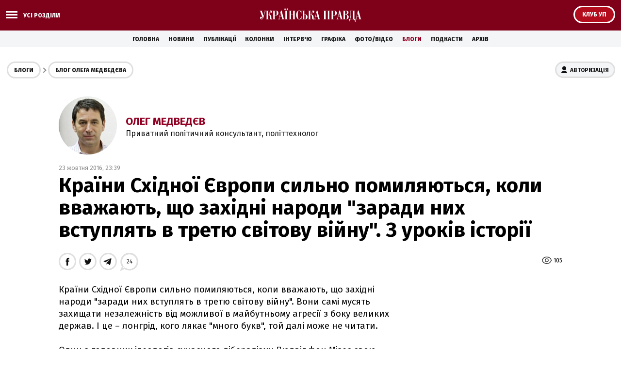

--- FILE ---
content_type: text/html; charset=windows-1251
request_url: https://blogs.pravda.com.ua/authors/medvedev/580d11d74138c/
body_size: 72282
content:
<!DOCTYPE html>
<html>
<head>
    <script async src="https://cdn.onthe.io/io.js/zesA66Lb8skM"></script>
    <script>
    window._io_config = window._io_config || {};
    window._io_config["0.2.0"] = window._io_config["0.2.0"] || [];
    window._io_config["0.2.0"].push({
        page_url: "https://blogs.pravda.com.ua/authors/medvedev/580d11d74138c/",
        page_url_canonical: "https://blogs.pravda.com.ua/authors/medvedev/580d11d74138c/",
        page_title: "Країни Східної Європи сильно помиляються, коли вважають, що західні народи &quot;заради них вступлять в третю світову війну&quot;. З уроків історії",
        page_type: "article",
        page_language: "ua",

        article_authors: ["Олег Медведєв"],
        article_categories: ["БЛОГИ"],
        article_subcategories: ["БЛОГИ"],
        article_type: "article",
        article_word_count: "737",
        article_publication_date: "Sun, 23 Oct 2016 23:39:03 +0300"

    });
    </script>

    <title>Країни Східної Європи сильно помиляються, коли вважають, що західні народи ''заради них вступлять в третю світову війну''. З уроків історії | Блоги - Українська правда</title>


    <meta name="robots" content="index,follow">


    <meta name="description" content="">
    <meta name="keywords" content="">
    <meta name="document-state" content="state">
    <meta name="revisit-after" content="1 days">
    <meta http-equiv="content-type" content="text/html; charset=windows-1251">

    <meta name="viewport" content="width=device-width,initial-scale=1,user-scalable=yes">
    <link href="https://fonts.googleapis.com/css?family=Fira+Sans:400,400i,700,700i,800,800i&amp;subset=cyrillic" rel="stylesheet">


    <meta property="og:title" content="Країни Східної Європи сильно помиляються, коли вважають, що західні народи “заради них вступлять в третю світову війну”. З уроків історії"/>
    <meta property="og:type" content="article"/> 
    <meta property="og:url" content="https://blogs.pravda.com.ua/authors/medvedev/580d11d74138c/"/>
    <meta property="og:image" content="https://blogimg.pravda.com/images/doc/3/c/3c00c45-medvedev-200.jpg"/>
    <meta property="og:site_name" content="Українська правда - Блоги"/>
    <meta property="fb:admins" content="100000219886856"/>
    <meta property="fb:app_id" content="177855928894402"/>
    <meta property="og:description"  content="Країни Східної Європи сильно помиляються, коли вважають, що західні народи “заради них вступлять в трет"/>

    <meta name="twitter:card" content="summary_large_image">
    <meta name="twitter:site" content="@ukrpravda_blogs">
    <meta name="twitter:title" content="Країни Східної Європи сильно помиляються, коли вважають, що західні народи “заради них вступлять в третю світову війну”. З уроків історії">
    <meta name="twitter:description" content="Країни Східної Європи сильно помиляються, коли вважають, що західні народи “заради них вступлять в трет">
    <meta name="twitter:image:src" content="https://blogimg.pravda.com/images/doc/3/c/3c00c45-medvedev-200.jpg">


<script src="/misc/v2/check.js"></script>
<link rel="stylesheet" href="/misc/v2/index.css?1">
<script src="/misc/v2/jquery-1.9.1.min.js"></script>
<script src="/misc/v2/common.js?3"></script>
<script src="/misc/v2/login.js"></script>
    <link rel="SHORTCUT ICON" href="/favicon.ico">
<!-- Google tag (gtag.js) -->
<script async src="https://www.googletagmanager.com/gtag/js?id=G-EPPGCFNPSJ"></script>
<script>
  window.dataLayer = window.dataLayer || [];
  function gtag ( ) { dataLayer.push(arguments ) ; }
  gtag ('js', new Date ( ) ) ;

  gtag ( 'config', 'G-EPPGCFNPSJ' );
</script>

<script src="/misc/jquery.sticky.js"></script>

<script type="text/javascript">
  if(top != self) top.location.replace(location);
</script>


<style type="text/css">
<!--

 .post_text p {word-break: break-word;}

.comm2 {overflow: hidden; word-break: break-all;}
.post_text iframe:not([id^="_iframe_"]) {width: 100%!important;}
.post_text div img {max-width: 600px; margin: 10px auto; width: 100%; height: auto; display: block;}

@media screen and (max-width: 480px) {
.container_sub_blogs_list_wrapper .article_blog_main .article_header { font-size: 1.4em; padding-bottom: 8px;}
}

.section_header_blogs {padding: 25px 0 0 0;}

.e-entry-title{font-size: 14px;}
.info3 {clear: both;}
.socialb1 {float: right; text-align: left;}
.socialb2 {padding: 10px 0 15px 0;}
/*.postsummary .bpost {font-size: 14px; overflow: visible; display: table; _height: 0; zoom: 1;}
.but12 {font-weight: normal;}
.but14 {font-weight: normal;}
.but16 {font-weight: normal;}
.but11 b {font-weight: normal;}*/

ul.list li {vertical-align: top;}

ul.img {margin: 15px 0 0 10px; vertical-align: top;}

.table1 p {margin: 0px; padding: 0;}
.table1 {border: 1px solid #AAA; border-collapse: collapse; margin: 10px 0;}
.table1 td {border: 1px solid #AAA; border-collapse: collapse; padding: 4px 7px 4px 5px; font-size: 12px;}
.header1 {background-color: #EEE; font-weight: bold;}

.banner2 {margin: 0; padding: 15px 0 0 10px;}
.dopinfo1 {font-size: 11px; color: #666; padding: 4px 10px 0 3px;}
.border3 {border-top: #D7D7D7 1px solid; border-bottom: #D7D7D7 1px solid; height: 1px; margin: 10px 10px 10px 0; font-size: 0px;}

.alert-grey {padding: 4px 10px 4px 10px; color: #999999; margin: 8px 0 8px 0; border: 1px dotted #900022; font-weight: bold;}

.comm2 {word-break: break-word !important;}
-->
</style>

<script async src="https://securepubads.g.doubleclick.net/tag/js/gpt.js"></script>

<script async src="https://pagead2.googlesyndication.com/pagead/js/adsbygoogle.js?client=ca-pub-4177955927398446"
     crossorigin="anonymous"></script>

<!--script src="https://www.pravda.com.ua/misc/jquery.sticky.js"></script-->

<script>
$(document).ready(function() {$('.star_block').before($('<div style="margin-top: 20px; color: #900022; font-weight: bold;">Увага. Опублікований матеріал з\'явиться на сайті протягом п\'яти хвилин</div>'));});
</script>

<!--script async src="https://pagead2.googlesyndication.com/pagead/js/adsbygoogle.js"></script> 
<script> 
  document.addEventListener("DOMContentLoaded", function ()  {  
    let adsenseLoaded = false; 
     
    function loadAdSense()  {  
      if (!adsenseLoaded)  {  
        adsenseLoaded = true; 
        let script = document.createElement("script"); 
        script.src = "https://pagead2.googlesyndication.com/pagead/js/adsbygoogle.js"; 
        script.async = true; 
        script.setAttribute("data-ad-client", "ca-pub-4177955927398446"); 
        script.crossOrigin = "anonymous"; 
        document.body.appendChild(script); 
       }  
     }  

    let observer = new IntersectionObserver((entries, obs) =>  {  
      entries.forEach(entry =>  {  
        if (entry.isIntersecting)  {  
          let adDiv = entry.target; 
          adDiv.classList.remove("lazy-ads"); 
          (adsbygoogle = window.adsbygoogle || []).push( {  } ); 
          obs.unobserve(adDiv); 
          loadAdSense(); 
         }  
       } ); 
     } ); 

    document.querySelectorAll(".lazy-ads").forEach(ad => observer.observe(ad)); 
   } ); 
</script-->
</head>

<body>

<div class="unit_header_banner">

</div>

<header class="header_wrapper">
    <div class="header header_small">
        <div class="menu_wrapper">
            <div class="layout_main">
                <div class="top_all_sections">
                    <a class="top_menu_link modal_menu_open menu-link menu-btn-1 h--left" onclick="return false;"><span class="icon-menu"><span></span></span><span class="options_text">Усі розділи</span></a>
                </div>
                <div class="top_options">
                    <a href="https://club.pravda.com.ua/" class="top_options_club"><span class="options_text">Клуб УП</span></a>
                </div>
                <div class="main_logo">
                    <a class="main_logo_link" href="//www.pravda.com.ua"><img src="/images/v2/up_logo_ukr.svg" alt=""/>
                    </a>
                </div>
            </div>
 
            <div class="modal_menu modal_local">
                <div class="layout_main">
                    <div class="wide_nav">
                        <div class="side_menu__wrapper">
                            <div class="side_menu">
                                <nav class="block_menu">
                                    <div class="menu_title"><span>Блоги</span></div>
                                    <ul class="top_menu">

                                        <li class="top_menu__item">
                                            <a href="/id_733143/" class="top_menu__link">Політика</a>
                                        </li>

                                        <li class="top_menu__item">
                                            <a href="/id_733159/" class="top_menu__link">Економіка</a>
                                        </li>

                                        <li class="top_menu__item">
                                            <a href="/id_733173/" class="top_menu__link">Суспільство</a>
                                        </li>

                                        <li class="top_menu__item">
                                            <a href="/id_733160/" class="top_menu__link">Культура</a>
                                        </li>

                                        <li class="top_menu__item">
                                            <a href="/id_733164/" class="top_menu__link">Спорт</a>
                                        </li>

                                        <li class="top_menu__item">
                                            <a href="/id_733165/" class="top_menu__link">Шоу-бізнес</a>
                                        </li>

                                        <li class="top_menu__item">
                                            <a href="/themes/" class="top_menu__link">Теми</a>
                                        </li>
                                        <li class="top_menu__item">
                                            <a href="/authors/" class="top_menu__link">Автори</a>
                                        </li>
                                        <li class="top_menu__item">
                                            <a href="/archives/" class="top_menu__link">Архів блогів</a>
                                        </li>
                                    </ul>
                                </nav>
                                <nav class="block_menu">
                                    <div class="menu_title"><span>Українська правда</span></div>
                                    <ul class="top_menu">
<li class="top_menu__item"><a class="top_menu__link" href="//www.pravda.com.ua/news/">Новини</a></li>
<li class="top_menu__item"><a class="top_menu__link" href="//www.pravda.com.ua/articles/">Публікації</a></li>
<li class="top_menu__item"><a class="top_menu__link" href="//www.pravda.com.ua/columns/">Колонки</a></li>
<li class="top_menu__item"><a class="top_menu__link" href="//www.pravda.com.ua/interview/">Інтерв'ю</a></li>
<li class="top_menu__item"><a class="top_menu__link" href="//www.pravda.com.ua/graphs/">Графіка</a></li>
<li class="top_menu__item"><a class="top_menu__link" href="//www.pravda.com.ua/photo-video/">Фото/Відео</a></li>
<li class="top_menu__item"><a class="top_menu__link" href="/" class="project_menu_link_active">Блоги</a></li>
<li class="top_menu__item"><a class="top_menu__link" href="//www.pravda.com.ua/podcasts/">Подкасти</a></li>
<li class="top_menu__item"><a class="top_menu__link" href="//www.pravda.com.ua/archives/">Архів</a></li>
                                    </ul>
                                </nav>
                                <nav class="block_menu">
                                    <div class="menu_title"><span>Проекти "Української правди"</span></div>
                                    <ul class="top_menu_sp">
<li class="top_menu_sp__item">
    <a href="//www.pravda.com.ua" class="top_menu_sp__link">Українська правда</a>
</li>
<li class="top_menu_sp__item">
    <a href="//www.epravda.com.ua" class="top_menu_sp__link">Економічна правда</a>
</li>
<li class="top_menu_sp__item">
    <a href="//www.eurointegration.com.ua" class="top_menu_sp__link">Європейська правда</a>
</li>
<li class="top_menu_sp__item">
    <a href="//champion.com.ua" class="top_menu_sp__link">Чемпіон</a>
</li>
<li class="top_menu_sp__item">
    <a href="//life.pravda.com.ua" class="top_menu_sp__link">Життя</a>
</li>
<li class="top_menu_sp__item">
    <a href="//www.istpravda.com.ua" class="top_menu_sp__link">Історична правда</a>
</li>
<li class="top_menu_sp__item">
    <a href="//tabloid.pravda.com.ua" class="top_menu_sp__link">ТаблоID</a>
</li>
<li class="top_menu_sp__item">
    <a href="//forum.pravda.com.ua" class="top_menu_sp__link">Форум</a>
</li>
<li class="top_menu_sp__item">
    <a href="//blogs.pravda.com.ua" class="top_menu_sp__link">Блоги</a>
</li>
<li class="top_menu_sp__item">
    <a href="//mezha.media/" class="top_menu_sp__link">Mezha</a>
</li>

                                    </ul>
                                </nav>
                            </div>
                        </div>
                    </div>
                </div>
            </div>

        </div>
    </div>
</header>
<nav class="container_main_nav">
    <ul class="main_menu">
<li class="main_menu__item"><a href="//www.pravda.com.ua">Головна</a></li>
<li class="main_menu__item"><a href="//www.pravda.com.ua/news/">Новини</a></li>
<li class="main_menu__item"><a href="//www.pravda.com.ua/articles/">Публікації</a></li>
<li class="main_menu__item"><a href="//www.pravda.com.ua/columns/">Колонки</a></li>
<li class="main_menu__item"><a href="//www.pravda.com.ua/interview/">Інтерв'ю</a></li>
<li class="main_menu__item"><a href="//www.pravda.com.ua/graphs/">Графіка</a></li>
<li class="main_menu__item"><a href="//www.pravda.com.ua/photo-video/">Фото/Відео</a></li>
<li class="main_menu__item"><a href="/" class="project_menu_link_active">Блоги</a></li>
<li class="main_menu__item"><a href="//www.pravda.com.ua/podcasts/">Подкасти</a></li>
<li class="main_menu__item"><a href="//www.pravda.com.ua/archives/">Архів</a></li>
    </ul>
</nav>

<div class="unit_top_banner">

</div>

<div class="main_content">
    <div class="container_blogs_list layout_main" >
        <div class="container_sub_nav">
            <nav class="container_blogs_nav">
                <div id="uploginmenu"></div>
                <ul class="crumbs_menu">
                    <li class="crumbs_menu__item"><a href="/">Блоги</a></li>
                    <li class="crumbs_menu__item"><a href="/authors/medvedev/">Блог Олега Медведєва</a></li>
                </ul>
            </nav>
        </div>
        <article class="post">
            <header class="post_header">
                <div class="post_content_blog">
                    <div class="post_content_author">
                        <div class="post_content_author_media"><img src="https://blogimg.pravda.com/images/doc/c/9/c97380f-medvedev-112.jpg" width="160" height="160" alt=""></div>
                        <div class="post_content_author_name"><a href="/authors/medvedev/">Олег Медведєв</a>
                            <span>Приватний політичний консультант, політтехнолог</span>
                        </div>
                    </div>
                    <div class="post_time">23 жовтня 2016, 23:39</div>
                    <h1 class="post_title">Країни Східної Європи сильно помиляються, коли вважають, що західні народи "заради них вступлять в третю світову війну". З уроків історії</h1>
                </div>
            </header>
            <div class="block_post">
                <aside class="post_service">
<script type="text/javascript">
var share_url = 'https://blogs.pravda.com.ua/authors/medvedev/580d11d74138c/';
var share_title = 'Країни Східної Європи сильно помиляються, коли вважають, що західні народи "заради них вступлять в третю світову війну". З уроків історії';
  
function fb_share() {
  FB.ui({
    method: 'share',
    href: share_url,
  }, function(response){});
}

function tw_share() {
    var loc = share_url;
    var title  = encodeURIComponent(share_title);
    window.open('http://twitter.com/share?url=' + loc + '&text=' + encodeURIComponent(share_title) + '&via=ukrpravda_blogs&', 'twitterwindow', 'height=450, width=550, top='+($(window).height()/2 - 225) +', left='+$(window).width()/2 +', toolbar=0, location=0, menubar=0, directories=0, scrollbars=0');
}
</script>

<div class="post_statistic">
    <div class="post_views">105</div>
</div>
<div class="post_social post_social_top">
    <a href="" onclick="fb_share(); return false;" class="post_social_item"><img src="/images/v2/ico_fb.svg" alt=""></a>
    <a href="" onclick="tw_share(); return false;" class="post_social_item"><img src="/images/v2/ico_twitter.svg" alt=""></a>
    <a href="https://t.me/share/url?url=https%3A%2F%2Fblogs.pravda.com.ua%2Fauthors%2Fmedvedev%2F580d11d74138c%2F&text=%CA%F0%E0%BF%ED%E8%20%D1%F5%B3%E4%ED%EE%BF%20%AA%E2%F0%EE%EF%E8%20%F1%E8%EB%FC%ED%EE%20%EF%EE%EC%E8%EB%FF%FE%F2%FC%F1%FF%2C%20%EA%EE%EB%E8%20%E2%E2%E0%E6%E0%FE%F2%FC%2C%20%F9%EE%20%E7%E0%F5%B3%E4%ED%B3%20%ED%E0%F0%EE%E4%E8%20%22%E7%E0%F0%E0%E4%E8%20%ED%E8%F5%20%E2%F1%F2%F3%EF%EB%FF%F2%FC%20%E2%20%F2%F0%E5%F2%FE%20%F1%E2%B3%F2%EE%E2%F3%20%E2%B3%E9%ED%F3%22.%20%C7%20%F3%F0%EE%EA%B3%E2%20%B3%F1%F2%EE%F0%B3%BF" class="post_social_item"><img src="/images/v2/ico_telegram.svg" alt=""></a>

    <a href="#comments" class="post_social_item post_social_item_comments"><span>24</span></a>

</div>
                </aside>
                <div class="post_content">
                    <div class="post_content_wrapper">
                        <div class="post_text">
                            <p data-io-article-url="https://blogs.pravda.com.ua/authors/medvedev/580d11d74138c/">Країни Східної Європи сильно помиляються, коли вважають, що західні народи "заради них вступлять в третю світову війну". Вони самі мусять захищати незалежність від можливої в майбутньому агресії з боку великих держав. І це – лонгрід, кого лякає "много букв", той далі може не читати.<br /><br />Один з головних ідеологів сучасного лібералізму Людвіг фон Мізес свою роботу "Всемогутній уряд. Тотальна держава та тотальна війна" написав в останні роки Другої світової. Він не міг передбачити Будапештського меморандуму, але, розмірковуючи про майбутнє регіону, тверезо дивився на здатність малих країн боронитися від великих. Тому пропонував їм щось на кшталт Східного Демократичного Союзу – чи то федерації, чи конфедерації, чи то сталого військово-політичного союзу, чи Балтійсько-Чорноморської дуги.<br /><br />Прискіпливо досліджуючи причини перемоги нацизму в Німеччині, він доходить висновку, що вона була підготовлена попереднім століттям німецької історії, відмовою від принципів політичного та економічного лібералізму. Що важливо як паралель із сучасністю, фон Мізес нещадно критикував думку, ніби в усьому винен особисто Гітлер, і наголошував на любові та підтримці, яку своєму фюреру виказував німецький народ.<br /><br /><i>"Внутрішня боротьба в Німеччині була лише спором між людьми, які одностайно підтримували кінцеві цілі зовнішньої політики Німеччини". </i>Німці любили і боготворили Гітлера так само як росіяни Путіна. І українці, якщо серйозно думають про безпеку, не повинні тішити себе ілюзіями, що Путін хай і поганий, але от росіяни – добрий народ, приязно налаштований до українців. Більшої дурні і не придумаєш: ненависть Путіна до України знаходить більше ніж розуміння з боку переважної більшості росіян. Вони йому аплодують, і ВВП в цьому питанні – плоть від плоті свого народу. Чи як колись в якомусь монолозі зовсім на іншу тему жартував Хазанов, "не просто плоть от плоти, а можно даже сказать, что его крайняя плоть".<br /><br />Людвіг розвінчує і міф про те, ніби причиною Другої світової стали драконівські для Веймарської Німеччини умови Версальського договору. Показуючи долю репарацій у ВВП, він переконливо доводить, що умови миру насправді не були обтяжливими для країни, що програла, а до нової війни призвів не мирний договір, а той факт, що країни-переможниці крізь пальці дивилися на порушення Берліном його умов. Хіба тут не напрошується паралель з пострадянською Росією? Вона мусила викинути білий прапор у холодній війні із Заходом, а той, маючи реальну змогу її добити і розчленувати на десятки держав, ледве-ледве змусив себе змиритися з розпадом СРСР на 15 республік, який відбувся всупереч Заходу – згадайте лише "котлету по-київськи" від Буша-старшого, який переконував українців не відділятися від СРСР.<br /><br />Дослідження глибинних причин приходу нацистів до влади, пише фон Мізес, повинно показати не лише роль подій в самій Німеччині, але й розібратися, чому цю тріумфальну ходу не зупинили інші країни. Г<i>оловним мало би бути не питання, "що не так з нацистами?", а "що було не так з нашою політикою протидії нацистській загрозі?" Подібно тому, як лікарі, маючи справу з проблемою туберкульозу, не цікавляться, "що не так з паличкою Коха", а розмірковують над тим, "що не так з нашими методами боротьби з розповсюдженням інфекції?"</i>. Тоді фон Мізес радив замислитися над тим питанням "британцям, австрійцям та полякам". Кому із лідерів варто перечитати класика тепер, доволі ясно й зрозуміло.<br /><br />"<i>Ніхто не може звинуватити нацистів в тому, що вони таємно готувалися до реалізації своїх планів. Хто має вуха, аби чути, та очі, аби бачити, не міг не знати про їхні наміри".</i><br /><br />PS <i>"Фатальною помилкою, яка зірвала всі плани збереження миру, було саме нерозуміння людьми того, що лише у світі чистого, досконалого та нескутого капіталізму відсутні стимули для агресії... Європейські уряди... прагнуть стриножити ринок, запровадити контроль над економікою та придушити капіталізм... Вони перетворили оподаткування в інструмент конфіскації та експропріації і проголосили нестримні державні витрати найкращим способом збільшення багатства та зростання добробуту".</i><br /><br />PS 2. І як напрочуд точно, в 1943-44 роках, автор передбачив ті зміни, які відбулися з менталітетом німців. <i>"Колись німці візьмуться за розум. Вони згадають, що зробили свій внесок в світову цивілізацію, і зможуть повернутися до ідеалів Гете та Шиллера. Але цей процес відродження має йти зсередини. Його неможливо нав'язати за допомогою переможних армій. Німці повинні завчити раз і назавжди, що їхній агресивний націоналізм самовбивчий, що він вже призвів їх до численних бід. Їм прийдеться добровільно зректися своїх теперішніх принципів і повернутися до всіх тих ідей, які вони сьогодні відкидають як християнські, західні та єврейські. З народних глибин повинні постати люди, які звернуться до них словами, колись сказаними св. Ремігієм при хрещенні короля Хлодвіга: "Спали все, чому ти поклонявся, поклонися всьому, що ти палив"</i>. Німці за розум взялися, коли й хто підніметься із російських глибин і скаже своїм співвітчизникам те, що в 1993 році, дізнавшись про перше місце ЛДПР на виборах, вигукнув публіцист Карякін: "Россия, ты одурела!"</p>
<p class="hl3"><span style="color: #808080;">Блог автора &ndash; матеріал, який відображає винятково точку зору автора. Текст блогу не претендує на об'єктивність та всебічність висвітлення теми, яка у ньому піднімається. Редакція "Української правди" не відповідає за достовірність та тлумачення наведеної інформації і виконує винятково роль носія. Точка зору редакції УП може не збігатися з точкою зору автора блогу.</span></p>
                        </div>
                        <ul class="post_menu">

                            <li class="post_menu__item"><a href="/id_733143/"><span>Розділ:</span> Політика</a></li>


                        </ul>

                        <div class="unit_article_banner">
<!--div class="advtext">Реклама:</div>
<ins class="adsbygoogle lazy-ads"
     style="display:block; text-align:center;"
     data-ad-client="ca-pub-4177955927398446"
     data-ad-slot="6492767503"
     data-ad-format="auto"
     data-full-width-responsive="true"></ins-->

                        </div>


                        <aside class="post_comments">
                            <a name="comments"></a>
                            <div class="post_comments_title">Коментарі — 24</div>

                            <div id="comentloginmenu"></div>



<div class="checklogin">
<form id="commentfield" class="field11" name="commentfield" action="/engine-comments/" method="post">
<input type=hidden name=parent_id value="937408">
<textarea class="form" name="comment_msg[bodytext]" oncut="setTimeout('onTypeChar()', 10);" onpaste="setTimeout('onTypeChar()', 10);" onkeyup="onTypeChar()" onclick="changeClass2(); return false;">Написати коментар...</textarea>
<div id="block" style="display: none;">
<div class="fl1"><span class="stext" id="lastchar"></span></div>
<a href="#" onclick="testData(); return false;" class="but15"><b>Додати коментар</b></a><a href="#" class="but17" onclick="changeClass1(); return false;"><b>Скасувати</b></a>
<div class="cl"></div>
</div>
</form>
</div>

<script language="javascript">
function changeClass1(){
    document.getElementById("commentfield").className = 'field11';
    document.commentfield.elements['comment_msg[bodytext]'].value = 'Написати коментар...';
    document.getElementById('block').style.display = 'none';
}
function changeClass2(){
    document.getElementById("commentfield").className = 'field22';
    if (document.commentfield.elements['comment_msg[bodytext]'].value == 'Написати коментар...') document.commentfield.elements['comment_msg[bodytext]'].value = '';
    document.getElementById('block').style.display = 'block';
}

var MaxLen = 1000;
onTypeChar();

function onTypeChar() {
    if (!getCookie("blogs_user_id")) {
    	var frm = document.commentfield;
    	var elem = frm.elements['comment_msg[bodytext]'];
    	inputStr = elem.value;
    	strlength = inputStr.length;
    	if (strlength > MaxLen) elem.value = inputStr.substring(0, MaxLen);
    	
    	endings1_arr = Array('Залишилось', 'Залишився', 'Залишилось');
    	endings2_arr = Array('символів', 'символ', 'символи');
    	num = MaxLen - elem.value.length;
    	num1 = num % 10;
    	num10 = num % 100;
    	if ((num1 > 4 || num1 == 0) || (num > 10 && num < 21) || (num10 >= 11 && num10 <= 14)) {
    		ending1_chars = endings1_arr[0];
    		ending2_chars = endings2_arr[0];
    	}
    	else if (num1 == 1 && (num < 10 || num > 20)) {
    		ending1_chars = endings1_arr[1];
    		ending2_chars = endings2_arr[1];
    	}
    	else {
    		ending1_chars = endings1_arr[2];
    		ending2_chars = endings2_arr[2];
    	}
    	document.getElementById('lastchar').innerHTML = ending1_chars + ' <b>' + num + '</b> ' + ending2_chars;
    	
    	if (document.getElementById('block').style.display == 'block') elem.focus();
    }
}

function testData() {
    if(!getCookie("blogs_user_name") && !getCookie("fbsr_177855928894402")) alert ("\nПомилка. Користувач з таким логіном та паролем не зареєстрований.\t\n");
	else if (!document.commentfield.elements['comment_msg[bodytext]'].value) alert ("\nВведіть текст коментаря\t\n");
    else if (!getCookie("blogs_user_id") && (document.commentfield.elements['comment_msg[bodytext]'].value.match(/www/g) || document.commentfield.elements['comment_msg[bodytext]'].value.match(/http/g))) alert ("\nУ коментарі заборонено додавати лінки.\t\n");
    else document.commentfield.submit();
}

function reply(id) {
    changeClass2();
	theText = document.commentfield.elements['comment_msg[bodytext]'];
	theText.focus();
	
	var elm = document.getElementById('author' + id);
	
	if (elm) {
	    document.getElementById('block').style.display = 'block';
	    
		if (document.selection)
		{
			SelectedText = document.selection.createRange();
   			SelectedText.text = '[B]' + elm.innerHTML + ':[/B]\n' + SelectedText.text;
        }
		else
		{
			var textLength = theText.textLength;
			var selStart = theText.selectionStart;
			var selEnd = theText.selectionEnd;
		
			var s1 = (theText.value).substring(0,selStart);
			var s2 = (theText.value).substring(selStart, selEnd)
			var s3 = (theText.value).substring(selEnd, textLength);
			
			theText.value = s1 + '[B]' + elm.innerHTML + ':[/B]\n' + s3;
		}
	}

    onTypeChar();

	theText.focus();
}

function quote(id) {
    changeClass2();
	theText = document.commentfield.elements['comment_msg[bodytext]'];
	theText.focus();

	var elm = document.getElementById('text' + id);
	if (elm) {
	    document.getElementById('block').style.display = 'block';
	    
        html = elm.innerHTML;
        html = html.replace(/<b>(.+?)<\/b>/gi, '[B]$1[/B]');
        html = html.replace(/<i>(.+?)<\/i>/gi, '[I]$1[/I]');
        html = html.replace(/<div class=q>/gi, '[QUOTE]');
        html = html.replace(/<\/div>/gi, '[/QUOTE]');
        html = html.replace(/<a href="(.*)"(.*)>(.*)<\/a>/gi, '[URL=$1]$3[/URL]');
        html = html.replace(/<br>/gi, "\n");

		if (document.selection)
		{
			SelectedText = document.selection.createRange();
        }
		else
		{
			var textLength = theText.textLength;
			var selStart = theText.selectionStart;
			var selEnd = theText.selectionEnd;
		
			var s1 = (theText.value).substring(0,selStart);
			var s2 = (theText.value).substring(selStart, selEnd);
			var s3 = (theText.value).substring(selEnd, textLength);
		}

		var elm = document.getElementById('author' + id);
		if (elm) {
		    if (document.selection) {
			    SelectedText.text = '[QUOTE][B]' + elm.innerHTML + ':[/B]\n' + html + '[/QUOTE]\n' + SelectedText.text;
			}
			else {
			    theText.value = s1 + '[QUOTE][B]' + elm.innerHTML + ':[/B]\n' + html + '[/QUOTE]\n' + s3;
			}
		}
		else {
		    if (document.selection) {
			    SelectedText.text = '[QUOTE]' + html + '[/QUOTE]\n' + SelectedText.text;
			}
			else {
			    theText.value = s1 + '[QUOTE]' + html + '[/QUOTE]\n' + s3;
			}
		}
	}
	
	onTypeChar();
	
	theText.focus();
}
</script>

<iframe style="border: none; position: absolute;" name="iframe" width="0" height="0" border="0"></iframe>

<script language="javascript">
    $().ready(function(){
        if(getCookie("blogs_user_id") && getCookie("blogs_user_id") == '538') {
            $(".dcomment").html("<a href=\"#\" class=\"dcomm\"></a>");
            $(".dcomment").css('display', 'block');
        }
    $(".dcomment").click(function(){
        top.iframe.location.replace('/misc/del_comment.php?id=' + $(this).attr("id"));
    })
    });
</script>




<div class="comment">
<div class="checklogin"><div class="dcomment" id="1924526"></div></div>
<div class="comm1"><span class="user1" id="author1924526">Takozh</span> _ 25.10.2016 10:31<div class="ipinfo">IP: 176.8.134.---</div></div>

<div class="comm2" id="text1924526"><div class="q"><b>Mike_Kharkov:</b><br />Розчленувати світ по етнічних халупах – то прогрес?<br />Тоді хай сам перечитає і про агресивний націоналізм...<br />І співставить свої писулі з Мізесовими думками.</div>Всіх зібрати у Вавілон та будувати до неба вежу, щоб Богу дулі крутить – ото прогрес?</div>
<div class="comm3"><div class="checklogin"><a href="#" onclick="reply(1924526); return false;">Відповісти</a>&nbsp;|&nbsp;<a href="#" onclick="quote(1924526); return false;">З цитатою</a></div></div>


</div>

<div class="comment">
<div class="checklogin"><div class="dcomment" id="1924510"></div></div>
<div class="comm1"><span class="user1" id="author1924510">lohik</span> _ 25.10.2016 02:13<div class="ipinfo">IP: 46.133.177.---</div></div>

<div class="comm2" id="text1924510"><b>Василь Добрыйдень:</b><br />Брись в ПаРашу к своему Путлєру, рашист вЗадов – Запєрдоленко!<br />.</div>
<div class="comm3"><div class="checklogin"><a href="#" onclick="reply(1924510); return false;">Відповісти</a>&nbsp;|&nbsp;<a href="#" onclick="quote(1924510); return false;">З цитатою</a></div></div>


</div>

<div class="comment">
<div class="checklogin"><div class="dcomment" id="1924509"></div></div>
<div class="comm1"><span class="user1" id="author1924509">lohik</span> _ 25.10.2016 02:12<div class="ipinfo">IP: 134.249.42.---</div></div>

<div class="comm2" id="text1924509"><b>Василь Добрыйдень:</b><br />Брись в ПаРашу к своему Путлєру, рашист вЗадов – Запєрдоленко!<br />.</div>
<div class="comm3"><div class="checklogin"><a href="#" onclick="reply(1924509); return false;">Відповісти</a>&nbsp;|&nbsp;<a href="#" onclick="quote(1924509); return false;">З цитатою</a></div></div>


</div>

<div class="comment">
<div class="checklogin"><div class="dcomment" id="1924420"></div></div>
<div class="comm1"><span class="user1" id="author1924420">hrim</span> _ 24.10.2016 20:16<div class="ipinfo">IP: 193.93.217.---</div></div>

<div class="comm2" id="text1924420">До АВТОРА.<br /><br />Такі публікації будуть дуже корисні у провідних польських, угорських, румунських, ... ЗМІ. Потрібні також спроби у нмецьких, італійських, аглійських, ... газетах. Адже, якось потрібно Європі доносити думку від України. Інакше постійно домінуватиме кремлівське бачення ситуацій.<br /><br />П.С. Знайомі недавно були в Єгипті. Увімкнули в готелі телевізор і відразу натрапили на російський канал з відповідною інформацією про поточні події.</div>
<div class="comm3"><div class="checklogin"><a href="#" onclick="reply(1924420); return false;">Відповісти</a>&nbsp;|&nbsp;<a href="#" onclick="quote(1924420); return false;">З цитатою</a></div></div>


</div>

<div class="comment">
<div class="checklogin"><div class="dcomment" id="1924414"></div></div>
<div class="comm1"><span class="user2"><a href="http://www.facebook.com/profile.php?id=100003212154041" target="_blank" id="author1924414">Paul Magogan</a></span> _ 24.10.2016 19:34<div class="ipinfo">IP: 46.133.83.---</div></div>

<div class="comm2" id="text1924414">Нашим євроінтеграторам прочитати би цю книжку Людвіга фон Мізеса, про яку йде мова. Сама назва говорить за себе: "Всемогутній уряд. Тотальна держава та тотальна війна". Тобто море крові, тоталітаризм і безкінечна війна. Повний пісець, короче. Це те, що буде. І означає воно прихід Антихриста. Епіцентр подій буде в Європі. Це буде повне пекло, і ми українці прагнемо бути там? Пора вже відкрити очі на правду. Нічого доброго нас там не очікує, хіба що роль гарматного м'яса.</div>
<div class="comm3"><div class="checklogin"><a href="#" onclick="reply(1924414); return false;">Відповісти</a>&nbsp;|&nbsp;<a href="#" onclick="quote(1924414); return false;">З цитатою</a></div></div>


</div>

<div class="comment">
<div class="checklogin"><div class="dcomment" id="1924411"></div></div>
<div class="comm1"><span class="user2"><a href="http://www.facebook.com/profile.php?id=100003212154041" target="_blank" id="author1924411">Paul Magogan</a></span> _ 24.10.2016 19:18<div class="ipinfo">IP: 46.133.83.---</div></div>

<div class="comm2" id="text1924411">Годі преклонятися перед Європою. Римляни вбили Ісуса Христа, вбивали та переслідували послідовників Ісуса, влаштували геноцид євреям та нищили інші народи. Німці – войовнича нація, але воювали вони завжди не за свою свободу, а за корисні інтереси. На Заході їх завжди вважали варварами, особливо під час I і II Cвітових війн, з приводу чого є безліч карикатур. Це аж ніяк не найкультурніша нація. Гете та Шиллера вони дали, говорите? Концтабори теж будували вони. Через свою жадібність вони завжди прагнули заправляти у цілій Європі, і при цьому терпіли безліч поразок. Зате скільки гонору й войовничості. Так само буде і з цим Євросоюзом – все обернеться погано, тобто геополітичною катастрофою і руїною, як було чимало разів в історії Європи. Людвіг фон Мізес – розумник, один із небагатьох, кто дивився вперед і бачив те, що буде. А буде тотальна війна, море крові, а це величезне горе, це Божа кара. Тому думайте, друзі, думайте.</div>
<div class="comm3"><div class="checklogin"><a href="#" onclick="reply(1924411); return false;">Відповісти</a>&nbsp;|&nbsp;<a href="#" onclick="quote(1924411); return false;">З цитатою</a></div></div>


</div>

<div class="comment">
<div class="checklogin"><div class="dcomment" id="1924386"></div></div>
<div class="comm1"><span class="user1" id="author1924386">Mike_Kharkov</span> _ 24.10.2016 17:22<div class="ipinfo">IP: 188.163.83.---</div></div>

<div class="comm2" id="text1924386">"Хіба тут не напрошується паралель з пострадянською Росією? Вона мусила викинути білий прапор у холодній війні із Заходом, а той, маючи реальну змогу її добити і розчленувати на десятки держав, ледве-ледве змусив себе змиритися з розпадом СРСР на 15 республік"<br />==<br />І він зветься политологом?:)<br />Розчленувати світ по етнічних халупах – то прогрес?<br />Тоді хай сам перечитає і про агресивний націоналізм та про "Спали все, чому ти поклонявся, поклонися всьому, що ти палив". Хай згадає й – "тверезо дивився на здатність малих країн боронитися від великих. Тому пропонував їм щось на кшталт Східного Демократичного Союзу – чи то федерації, чи конфедерації".<br />І співставить свої писулі з Мізесовими думками.</div>
<div class="comm3"><div class="checklogin"><a href="#" onclick="reply(1924386); return false;">Відповісти</a>&nbsp;|&nbsp;<a href="#" onclick="quote(1924386); return false;">З цитатою</a></div></div>


</div>

<div class="comment">
<div class="checklogin"><div class="dcomment" id="1924296"></div></div>
<div class="comm1"><span class="user1" id="author1924296">SARA21</span> _ 24.10.2016 11:58<div class="ipinfo">IP: 91.226.4.---</div></div>

<div class="comm2" id="text1924296"><b>Иван Гелан:</b><br />Ні не помиляєтеся,ви 100%праві.</div>
<div class="comm3"><div class="checklogin"><a href="#" onclick="reply(1924296); return false;">Відповісти</a>&nbsp;|&nbsp;<a href="#" onclick="quote(1924296); return false;">З цитатою</a></div></div>


</div>

<div class="comment">
<div class="checklogin"><div class="dcomment" id="1924289"></div></div>
<div class="comm1"><span class="user2"><a href="http://www.facebook.com/profile.php?id=1428470760804796" target="_blank" id="author1924289">Максим Чарушниковв</a></span> _ 24.10.2016 11:38<div class="ipinfo">IP: 46.211.250.---</div></div>

<div class="comm2" id="text1924289">Брєд. Автор ще б згадав людовіків і т.п.<br /><br />Після другої світової було створен нато, оон і т.д.<br /><br />І росія ніколи не полізе в натівську прибалтику чи економічно сильний китай.</div>
<div class="comm3"><div class="checklogin"><a href="#" onclick="reply(1924289); return false;">Відповісти</a>&nbsp;|&nbsp;<a href="#" onclick="quote(1924289); return false;">З цитатою</a></div></div>


</div>

<div class="comment">
<div class="checklogin"><div class="dcomment" id="1924270"></div></div>
<div class="comm1"><span class="user1" id="author1924270">mihaylenco</span> _ 24.10.2016 10:41<div class="ipinfo">IP: 93.171.73.---</div></div>

<div class="comm2" id="text1924270">Стара Європа ніколи не поступиться своїм комфортом. Враховуючи, що для них доходи, котрі приносять відморожені ватні туристи, важливіші навіть за їхній спокій, та комфорт. Війна, котра точиться на східних кордонах, ні комфорту, ні спокою, не порушує. Зате санкції зменшили кількість ватних туристів. Ватні туристи не є найбільшою статтею доходу європейського бізнесу. Ринок європейців у ватному царстві також незначний. Але вони навіть декілька відсотків своїх доходів не бажають втрачати заради демократії. Знайшли оригінальний трюк – путіна не визнають ні диктатором, ні агресором, ні злочинцем.</div>
<div class="comm3"><div class="checklogin"><a href="#" onclick="reply(1924270); return false;">Відповісти</a>&nbsp;|&nbsp;<a href="#" onclick="quote(1924270); return false;">З цитатою</a></div></div>


</div>

<div class="comment">
<div class="checklogin"><div class="dcomment" id="1924260"></div></div>
<div class="comm1"><span class="user1" id="author1924260">Иван Гелан</span> _ 24.10.2016 10:21<div class="ipinfo">IP: 213.110.136.---</div></div>

<div class="comm2" id="text1924260">Та ми вже програли війну, і нас чекає не "20 років чесної бідності" як пише Портніков, а рабство і постійні розборки. Заперечте хоч по одно пункту., коли пишите спічі президенту.<br />1. За контрактом Юлі ми з не народженними правнуками винні Газпрому 38 МЛРД ДОЛЛАРІВ<br />2 При темпах зростання ВВП 4% потрібно віддавати МВФ- 40% вартості від кожного відсотка зростання<br />3. Втративши ринок Росії, нас не пускають в Європу навіть з сировиною<br />Йде тотальний переросподіл ринку, – нікого з "банди" Януковича не посадили, отже самі вбивали майданівців<br />4. Президент наймає нароботу і справно платить податки в Росії. Його син тримає гроші в Петербурзі.<br />5. Гривня і банки втратили довіру на десятиліття. Банки з українським капіталом нищать.<br />6. Розвиток України неможливий, тому що потрібно 10 років, щоб вернутися на ВВП рівня Якуковича<br />Вірменоєврейска мафія ВЖЕ знищила країну. Чи може я десь помиляюсь?</div>
<div class="comm3"><div class="checklogin"><a href="#" onclick="reply(1924260); return false;">Відповісти</a>&nbsp;|&nbsp;<a href="#" onclick="quote(1924260); return false;">З цитатою</a></div></div>


</div>

<div class="comment">
<div class="checklogin"><div class="dcomment" id="1924236"></div></div>
<div class="comm1"><span class="user1" id="author1924236">Takozh</span> _ 24.10.2016 09:01<div class="ipinfo">IP: 176.8.134.---</div></div>

<div class="comm2" id="text1924236"><div class="q"><b>lohik:</b><br /><b>Takozh:</b> А зараз революція в Росіі не може бути буржуазною?...<br />А чому буржуа скинули царя, якщо він був добрим?...</div>Не встигав він з реформами, великий мав двір, корумпованих чиновників, втомлену війною армію, збідніле населення, і дурну неповоротку думу.</div>
<div class="comm3"><div class="checklogin"><a href="#" onclick="reply(1924236); return false;">Відповісти</a>&nbsp;|&nbsp;<a href="#" onclick="quote(1924236); return false;">З цитатою</a></div></div>


</div>

<div class="comment">
<div class="checklogin"><div class="dcomment" id="1924234"></div></div>
<div class="comm1"><span class="user1" id="author1924234">lohik</span> _ 24.10.2016 09:00<div class="ipinfo">IP: 134.249.42.---</div></div>

<div class="comm2" id="text1924234"><b>Takozh:</b><br />Імперська політика Россіі також була нацистською і загарбницькою...Але видавалась за визвольну, де місцеве населення захоплених Росією територій об'являлось "бандитами", коли чинили опір...І піддавалось репресіям...</div>
<div class="comm3"><div class="checklogin"><a href="#" onclick="reply(1924234); return false;">Відповісти</a>&nbsp;|&nbsp;<a href="#" onclick="quote(1924234); return false;">З цитатою</a></div></div>


</div>

<div class="comment">
<div class="checklogin"><div class="dcomment" id="1924230"></div></div>
<div class="comm1"><span class="user1" id="author1924230">lohik</span> _ 24.10.2016 08:51<div class="ipinfo">IP: 134.249.42.---</div></div>

<div class="comm2" id="text1924230"><b>Takozh:</b> А зараз революція в Росіі не може бути буржуазною?...<br />А чому буржуа скинули царя, якщо він був добрим?...</div>
<div class="comm3"><div class="checklogin"><a href="#" onclick="reply(1924230); return false;">Відповісти</a>&nbsp;|&nbsp;<a href="#" onclick="quote(1924230); return false;">З цитатою</a></div></div>


</div>

<div class="comment">
<div class="checklogin"><div class="dcomment" id="1924226"></div></div>
<div class="comm1"><span class="user1" id="author1924226">Takozh</span> _ 24.10.2016 08:46<div class="ipinfo">IP: 176.8.134.---</div></div>

<div class="comm2" id="text1924226"><div class="q"><b>lohik:</b><br />Не думаю, что политика Путина визивает дикий восторг у простих россиян...Как когда-то имперская политика российских царей...Иначе не било би реаолюции 1917 года.</div>Революція 1917 року була буржуазною. Проти імперської політики ніхто не заперечував, її реалізували створенням СРСР. Хотіли і Польшу, і Фінляндію, і весь інтернаціонал. Слідом за нею був переворот, який неоднозначно сприймався навіть його ініціаторами. Революційна диктатура стала колискою нацизму.</div>
<div class="comm3"><div class="checklogin"><a href="#" onclick="reply(1924226); return false;">Відповісти</a>&nbsp;|&nbsp;<a href="#" onclick="quote(1924226); return false;">З цитатою</a></div></div>


</div>

<div class="comment">
<div class="checklogin"><div class="dcomment" id="1924224"></div></div>
<div class="comm1"><span class="user1" id="author1924224">Logic2009</span> _ 24.10.2016 08:44<div class="ipinfo">IP: 91.196.177.---</div></div>

<div class="comm2" id="text1924224"><b>СЕМИЖОПОВ (раньше Вован Зодрыщенко теперь Фёдор Достоевский) – НАЦИСТСКАЯ СКОТИНА<br />Не пачкай дерьмом из поганого рта имена уважаемых людей, недоумок.</b><br />=================================================================<br />Был во времена Петра Первого купец по фамилии СЕМИЖОПОВ.<br />Фамилия стала поводом для шуток над онным, и он решил поменять.<br />Подал прошение царю дабы тот позволил изменить на более<br />благозвучную.<br />Пётр наложил резолюцию:<br />"Просьбу удовлетворить, повелеваю уменьшить до трёх".<br />Купец почёл за издевательство, и менять не стал.<br />=====================================================<br />Потомка этого купца Вову Семижопова отправил пигмей Путлер гадить на УП.<br />Тупая безмозглая невежда гадит текстами не имеющими<br />ни малейшего отношения к темам блогов.<br />СЕМИЖОПОВ, ПОДАВИСЬ ЗАРАБОТКОМ.<br />ВСЮ НОЧЬ СКОТИНЕ БУДУТ СНИТЬСЯ УБИТЫЕ В ДОНБАССЕ<br />КРОВОЖАДНЫМ ПИГМЕЕМ ПУТЛЕРОМ.<br />КРОВЬ НА ТВОИХ РУКАХ, КОТОРЫМИ БЕРЁШЬ 30 СРЕБРЕНИКОВ.</div>
<div class="comm3"><div class="checklogin"><a href="#" onclick="reply(1924224); return false;">Відповісти</a>&nbsp;|&nbsp;<a href="#" onclick="quote(1924224); return false;">З цитатою</a></div></div>


</div>

<div class="comment">
<div class="checklogin"><div class="dcomment" id="1924222"></div></div>
<div class="comm1"><span class="user1" id="author1924222">lohik</span> _ 24.10.2016 08:32<div class="ipinfo">IP: 134.249.42.---</div></div>

<div class="comm2" id="text1924222">Не думаю, что политика Путина визивает дикий восторг у простих россиян...Как когда-то имперская политика российских царей...Иначе не било би реаолюции 1917 года.</div>
<div class="comm3"><div class="checklogin"><a href="#" onclick="reply(1924222); return false;">Відповісти</a>&nbsp;|&nbsp;<a href="#" onclick="quote(1924222); return false;">З цитатою</a></div></div>


</div>

<div class="comment">
<div class="checklogin"><div class="dcomment" id="1924219"></div></div>
<div class="comm1"><span class="user1" id="author1924219">lohik</span> _ 24.10.2016 08:17<div class="ipinfo">IP: 134.249.42.---</div></div>

<div class="comm2" id="text1924219">ГЕРЦЕН о России: "Отчого наши руки не беруться за большой труд, а с оружием лезут на чужие земли?"...</div>
<div class="comm3"><div class="checklogin"><a href="#" onclick="reply(1924219); return false;">Відповісти</a>&nbsp;|&nbsp;<a href="#" onclick="quote(1924219); return false;">З цитатою</a></div></div>


</div>

<div class="comment">
<div class="checklogin"><div class="dcomment" id="1924218"></div></div>
<div class="comm1"><span class="user1" id="author1924218">lohik</span> _ 24.10.2016 08:11<div class="ipinfo">IP: 134.249.42.---</div></div>

<div class="comm2" id="text1924218"><b>Фёдор Достоевский:</b><br />Брись в ПаРашу к Путлєру, рашист вЗадов – Запєрдоленко!...</div>
<div class="comm3"><div class="checklogin"><a href="#" onclick="reply(1924218); return false;">Відповісти</a>&nbsp;|&nbsp;<a href="#" onclick="quote(1924218); return false;">З цитатою</a></div></div>


</div>

<div class="comment">
<div class="checklogin"><div class="dcomment" id="1924206"></div></div>
<div class="comm1"><span class="user1" id="author1924206">kren</span> _ 24.10.2016 02:30<div class="ipinfo">IP: 178.94.143.---</div></div>

<div class="comm2" id="text1924206"><div class="q"><b>GORs:</b><br /><b>Фёдор Достоевский:</b><br />Мілай!... Тупим ватникам, які вірять кисельовим не місце на українських сайтах, твоє місце в паРаше. Вперед і більше не блукайпо чужим територіям, розбирайтесь зі своєю – де 95: неосвоєних територій.</div>...принагідно-Ваше зауваження перекликається з даними постом,про причини і наслідки,зокрема,<br />як країни переможиці крізь пальці дивилися на перші *вправи* Гтлера з підтримки*німецькоязич<br />ного насєлєнія*...<br />Як толєрантно ставиться до московських тролів-продажня редакція УП.</div>
<div class="comm3"><div class="checklogin"><a href="#" onclick="reply(1924206); return false;">Відповісти</a>&nbsp;|&nbsp;<a href="#" onclick="quote(1924206); return false;">З цитатою</a></div></div>


</div>

<div class="comment">
<div class="checklogin"><div class="dcomment" id="1924202"></div></div>
<div class="comm1"><span class="user2"><a href="http://www.facebook.com/profile.php?id=100004214912875" target="_blank" id="author1924202">Andrey Kononenko</a></span> _ 24.10.2016 01:56<div class="ipinfo">IP: 188.163.73.---</div></div>

<div class="comm2" id="text1924202">Так россияне и в Сирии геноцид устроили. Может быь им просто нравится убивать?</div>
<div class="comm3"><div class="checklogin"><a href="#" onclick="reply(1924202); return false;">Відповісти</a>&nbsp;|&nbsp;<a href="#" onclick="quote(1924202); return false;">З цитатою</a></div></div>


</div>

<div class="comment">
<div class="checklogin"><div class="dcomment" id="1924192"></div></div>
<div class="comm1"><span class="user1" id="author1924192">GORs</span> _ 24.10.2016 00:36<div class="ipinfo">IP: 46.211.229.---</div></div>

<div class="comm2" id="text1924192"><b>Фёдор Достоевский:</b><br />Мілай!... Тупим ватникам, які вірять кисельовим не місце на українських сайтах, твоє місце в паРаше. Вперед і більше не блукайпо чужим територіям, розбирайтесь зі своєю – де 95: неосвоєних територій.</div>
<div class="comm3"><div class="checklogin"><a href="#" onclick="reply(1924192); return false;">Відповісти</a>&nbsp;|&nbsp;<a href="#" onclick="quote(1924192); return false;">З цитатою</a></div></div>


</div>

<div class="comment">
<div class="checklogin"><div class="dcomment" id="1924177"></div></div>
<div class="comm1"><span class="user1" id="author1924177">ReAlex</span> _ 24.10.2016 00:01<div class="ipinfo">IP: 130.180.216.---</div></div>

<div class="comm2" id="text1924177"><b>Фёдор Достоевский:</b> Скорее вам кремлеботам УП должна сказать: идите накуй.</div>
<div class="comm3"><div class="checklogin"><a href="#" onclick="reply(1924177); return false;">Відповісти</a>&nbsp;|&nbsp;<a href="#" onclick="quote(1924177); return false;">З цитатою</a></div></div>


</div>

<div class="comment">
<div class="checklogin"><div class="dcomment" id="1924176"></div></div>
<div class="comm1"><span class="user2"><a href="http://www.facebook.com/profile.php?id=10153104715852278" target="_blank" id="author1924176">Юрий Латыш</a></span> _ 24.10.2016 00:00<div class="ipinfo">IP: 93.73.232.---</div></div>

<div class="comm2" id="text1924176">"Чистий, досконалий і нескутий капіталізм" – це доба колоніального розподілу світу, це "опіумні війни" за право китайців вільно споживати опіум, це "доктрина Хея", це геноцид африканців у приватному володінні короля Леопольда, і трансатлантична работоргівля живим товаром.</div>
<div class="comm3"><div class="checklogin"><a href="#" onclick="reply(1924176); return false;">Відповісти</a>&nbsp;|&nbsp;<a href="#" onclick="quote(1924176); return false;">З цитатою</a></div></div>


</div>


                            <ul class="pagination">

                            </ul>
                        </aside>

                    </div>
                    <div class="container_sub_adv_article">

                        <div class="unit_main_banner_2 sidebar__inner">
                            <div class="unit_side_banner">

                            </div>
                        </div>

                    </div>
                </div>
            </div>
        </article>

        <div class="unit_level_banner">
<!--div class="advtext">Реклама:</div>
<div style="text-align:center">
  <ins class="adsbygoogle lazy-ads"
       style="display:block"
       data-ad-client="ca-pub-4177955927398446"
       data-ad-slot="8970275291"
       data-ad-format="auto"
       data-full-width-responsive="true"></ins>
</div-->
        </div>

        <div class="container_sub_blogs_list container_sub_blogs_list_auth">
            <div class="container_title container_title_auth">
                <div class="container_title_auth_media"><img src="https://blogimg.pravda.com/images/doc/c/9/c97380f-medvedev-112.jpg" width="160" height="160" alt=""></div>
                <div><a href="/authors/medvedev/">Олег Медведєв</a></div>
            </div>
<div class="container_sub_blogs_list_wrapper">

    <div class="article article_blog">
        <div class="article_body">
            <div class="article_author">
                <div class="article_author_descr">
                    <div class="article_author_name">Олег Медведєв</div>
                    <div class="article_date">31 березня 2019, 10:02</div>
                </div>
            </div>
            <div class="article_content">
                <div class="article_header">
                    <h3><a href="/authors/medvedev/5ca0660759067/">Тут був незаконний пост Ігоря Луценка </a></h3>
                </div>
                <div class="article_description">Народний депутат Ігор Луценко в день виборів вивісив пост, який агресивно контрагітує проти одного із кандидатів. Щодо неправдивості тверджень в тексті, готовий подискутувати з Ігорем пізніше...</div>
            </div>
        </div>
    </div>

    <div class="article article_blog">
        <div class="article_body">
            <div class="article_author">
                <div class="article_author_descr">
                    <div class="article_author_name">Олег Медведєв</div>
                    <div class="article_date">20 вересня 2017, 11:37</div>
                </div>
            </div>
            <div class="article_content">
                <div class="article_header">
                    <h3><a href="/authors/medvedev/59c228c6b02e5/">''Наслідки'' Львівського форуму: і ''Занепад влади'', і ''Великий вибух популізму''. </a></h3>
                </div>
                <div class="article_description">Франсуа Міттеран ніби якось поскаржився Михайлові Горбачову, як непросто впоратися з країною, в якій чотириста сортів сиру. На що товариш генеральний секретар відповів: "Куди важче управляти державою, в якій в магазинах взагалі нема сиру"...</div>
            </div>
        </div>
    </div>

    <div class="article article_blog">
        <div class="article_body">
            <div class="article_author">
                <div class="article_author_descr">
                    <div class="article_author_name">Олег Медведєв</div>
                    <div class="article_date">17 серпня 2017, 17:05</div>
                </div>
            </div>
            <div class="article_content">
                <div class="article_header">
                    <h3><a href="/authors/medvedev/5995a29d16e21/">Кіно і Патріарх. Біографія Святійшого за 42 хвилини </a></h3>
                </div>
                <div class="article_description">Cоціальна реклама, якщо хочете. Забув написати про це вчасно. А давно хотів порекомендувати фільм про Патріарха Філарета, який вийшов ще наприкінці липня на каналі ICTV...</div>
            </div>
        </div>
    </div>

    <div class="article article_blog">
        <div class="article_body">
            <div class="article_author">
                <div class="article_author_descr">
                    <div class="article_author_name">Олег Медведєв</div>
                    <div class="article_date">23 травня 2017, 10:00</div>
                </div>
            </div>
            <div class="article_content">
                <div class="article_header">
                    <h3><a href="/authors/medvedev/5923ddff7d7e8/">Частка української на ТБ неприпустимо мала. Саморегуляція була би кращим виходом. Власники не почули. Слово за законодавцями. Що казав Президент про мовні квоти </a></h3>
                </div>
                <div class="article_description">Сьогодні Верховна Рада, нарешті, має розглянути у другому читанні закон про впровадження квот для української мови на телебаченні. Робиться це лише щодо тих компаній, які користуються державним частотним ресурсом...</div>
            </div>
        </div>
    </div>

    <div class="article article_blog">
        <div class="article_body">
            <div class="article_author">
                <div class="article_author_descr">
                    <div class="article_author_name">Олег Медведєв</div>
                    <div class="article_date">23 жовтня 2016, 22:39</div>
                </div>
            </div>
            <div class="article_content">
                <div class="article_header">
                    <h3><a href="/authors/medvedev/580d11d74138c/">Країни Східної Європи сильно помиляються, коли вважають, що західні народи "заради них вступлять в третю світову війну". З уроків історії</a></h3>
                </div>
                <div class="article_description">Країни Східної Європи сильно помиляються, коли вважають, що західні народи "заради них вступлять в третю світову війну". Вони самі мусять захищати незалежність від можливої в майбутньому агресії з боку великих держав...</div>
            </div>
        </div>
    </div>

    <div class="article article_blog">
        <div class="article_body">
            <div class="article_author">
                <div class="article_author_descr">
                    <div class="article_author_name">Олег Медведєв</div>
                    <div class="article_date">28 липня 2016, 09:00</div>
                </div>
            </div>
            <div class="article_content">
                <div class="article_header">
                    <h3><a href="/authors/medvedev/57999f791f3ec/">Сьогодні – Хресний Хід нашого Київського Патріархату </a></h3>
                </div>
                <div class="article_description">l – 28 липня 2016 р. Українська Церква відзначатиме річницю хрещення Київської Руси-України.

З цієї нагоди у Володимирському патріаршому кафедральному соборі (бульв...</div>
            </div>
        </div>
    </div>

</div>
        </div>

        <div class="unit_level_banner">

        </div>

        <div class="container_sub_popular_list">
            <div class="container_title">Популярні за місяць</div>
<div class="container_sub_popular_list_wrapper">

    <div class="article article_blog">
        <div class="article_body">
            <div class="article_author">
                <div class="article_author_media"><img src="https://blogimg.pravda.com/images/doc/5/5/5528f28-kasjanov-160.jpg" width="160" height="160" alt=""></div>
                <div class="article_author_descr">
                    <div class="article_author_name">Юрій Касьянов</div>
                </div>
            </div>
            <div class="article_content">
                <div class="article_header">
                    <h3><a href="/authors/kasjanov/6954fdaa3b16a/">Вітаю компанію Fire Point з з ''інвестицією'' в 760 млн доларів</a></h3>
                </div>
                <div class="author_item_v">13447</div>
            </div>
        </div>
    </div>

    <div class="article article_blog">
        <div class="article_body">
            <div class="article_author">
                <div class="article_author_media"><img src="https://blogimg.pravda.com/images/doc/8/d/8dd145c-tuzov112.jpg" width="160" height="160" alt=""></div>
                <div class="article_author_descr">
                    <div class="article_author_name">Дмитро Тузов</div>
                </div>
            </div>
            <div class="article_content">
                <div class="article_header">
                    <h3><a href="/authors/tuzov/6961776915c43/">Віденський ландромат на російських рублях? Або куди зникають гроші з української оборонки?</a></h3>
                </div>
                <div class="author_item_v">6499</div>
            </div>
        </div>
    </div>

    <div class="article article_blog">
        <div class="article_body">
            <div class="article_author">
                <div class="article_author_media"><img src="https://blogimg.pravda.com/images/doc/8/d/8dd145c-tuzov112.jpg" width="160" height="160" alt=""></div>
                <div class="article_author_descr">
                    <div class="article_author_name">Дмитро Тузов</div>
                </div>
            </div>
            <div class="article_content">
                <div class="article_header">
                    <h3><a href="/authors/tuzov/69528a71c578b/">Чому репутація постачальників Сил Оборони України має бути бездоганною й без підозр у зв'язках з рф?</a></h3>
                </div>
                <div class="author_item_v">3074</div>
            </div>
        </div>
    </div>

    <div class="article article_blog">
        <div class="article_body">
            <div class="article_author">
                <div class="article_author_media"><img src="https://blogimg.pravda.com/images/doc/5/5/5528f28-kasjanov-160.jpg" width="160" height="160" alt=""></div>
                <div class="article_author_descr">
                    <div class="article_author_name">Юрій Касьянов</div>
                </div>
            </div>
            <div class="article_content">
                <div class="article_header">
                    <h3><a href="/authors/kasjanov/695fe2c164d84/">У москві обіцяний блекаут. Ой, не у москві, а у Дніпрі і Запоріжжі</a></h3>
                </div>
                <div class="author_item_v">2970</div>
            </div>
        </div>
    </div>

    <div class="article article_blog">
        <div class="article_body">
            <div class="article_author">
                <div class="article_author_media"><img src="https://blogimg.pravda.com/images/doc/e/e/ee46c3f-poznjak-112.jpg" width="160" height="160" alt=""></div>
                <div class="article_author_descr">
                    <div class="article_author_name">Сергій Позняк</div>
                </div>
            </div>
            <div class="article_content">
                <div class="article_header">
                    <h3><a href="/authors/poznjak/694b640aaf1ad/">Сенс війни для комбата. Чому бат Кульчицького має стати окремою бригадою?</a></h3>
                </div>
                <div class="author_item_v">2665</div>
            </div>
        </div>
    </div>

    <div class="article article_blog">
        <div class="article_body">
            <div class="article_author">
                <div class="article_author_media"><img src="https://blogimg.pravda.com/images/doc/5/5/5528f28-kasjanov-160.jpg" width="160" height="160" alt=""></div>
                <div class="article_author_descr">
                    <div class="article_author_name">Юрій Касьянов</div>
                </div>
            </div>
            <div class="article_content">
                <div class="article_header">
                    <h3><a href="/authors/kasjanov/69502f4130324/">Чому ми не бомбим мацкву? </a></h3>
                </div>
                <div class="author_item_v">2283</div>
            </div>
        </div>
    </div>

</div>
        </div>
        <div class="block_archive block_archive_c"><a href="/archives/" class="archive_btn"><span class="ico"></span><span class="ico_desc">Архів блогів</span></a></div>
    </div>
</div>
<footer class="footer">
    <div class="layout_main">
        <div class="footer_copy">
            &copy;2000-2024, Українська правда. Використання матеріалів сайту лише за умови посилання (для інтернет-видань - гіперпосилання) на "Українську правду" не нижче третього абзацу.<br><br>З організаційних і технічних питань звертайтесь: ukrpravda@gmail.com
        </div>
    </div>
</footer>
<div id="modal_auth" class="modal">

<div class="modal-content">
    <span class="close" onclick="document.getElementById('modal_auth').style.display = 'none';"></span>
    <div class="modal_title">Авторизація, <br> вхід для авторів</div>
    <form class="rpad20" name="authform" action="/auth/" method="post">
        <input type="hidden" name="mode" value="1">
        <label for="login">Логін:</label>
        <input class="field" name="login" id="login" type="text" value="" onkeypress="if (window.event.keyCode == 13) {this.form.submit(); return false;}">
        <br>
        <label for="password">Пароль:</label>
        <input class="field" name="password" id="password" type="password" value="" onkeypress="if (window.event.keyCode == 13) {this.form.submit(); return false;}">
        <br>
        <label class="input_control checkbox small_check">
        <input type="checkbox" checked="" class="has_value">
        <span class="check"></span>
        <span class="caption">Запам'ятати на цьому комп'ютері</span>
        </label>
        <br>
        <input type="submit" class="form_button" value="Увійти">
        <div class="text_block_3">
            <a href="http://www.pravda.com.ua/reminder/">Забули пароль?</a> 
        </div>
        <br>
    </form>
    <p>Увійти під своїм акаунтом у соціальних мережах:</p>
    <a href="" onclick="FB.login(function(response){}, {scope: 'email'}); return false;" class="social_button social_button_facebook">
        <div class="social_button_desc">Facebook</div>
    </a>
    <a href="" onclick="window.open('/misc/v2/v2_auth.php?tw=1', 'tw_auth', 'toolbar=0,scrollbars=0,width=650,height=400'); return false;" class="social_button social_button_twitter">
        <div class="social_button_desc">Twitter</div>
    </a>
    <br> 
</div>

<div id="fb-root"></div>
<script type="text/javascript" > 

$().ready(function() { refresh(); });

window.fbAsyncInit = function() {
    FB.init({
        appId: '177855928894402',
        cookie: true,
        xfbml: true,
        oauth: true
    });
    
  	FB.getLoginStatus(refresh_timeout);
  	FB.Event.subscribe('auth.statusChange', refresh_timeout);
};

(function() {
var e = document.createElement('script');
e.type = 'text/javascript';
e.src = 'https://connect.facebook.net/uk_UA/all.js';
e.async = true;
document.getElementById('fb-root').appendChild(e);
}());

function logout(logoutlink){
    FB.logout();
    $.ajax({url: logoutlink,cache: false, processData: false, success: function(){ setTimeout("refresh()",200); }});
};

function refresh_timeout(){
    setTimeout("refresh()",1000);
}
											 
function refresh(){
    $.ajax({url: "/misc/v2/v2_auth.php",cache: false,processData: false,data: "lang=ukr&", success: 
    function(data){
    	if(getCookie("blogs_user_name")||getCookie("fbsr_177855928894402")){
    	    $("#comentloginmenu").html('<div class="info3">'+data+'</div>');
    		$(".checklogin").css('display', 'block');
    		if(!getCookie("blogs_user_id")) $("#create_blog").html('<ul class="list3"><li class="aic1 checklogin"><a href="/add-blog/">Завести блог</a></li></ul>');
    		
    	}else{
    	    $("#comentloginmenu").html('<div class="info3"><div class="auth_info"><a href="#" id="btn_auth2" onclick="showAuth(); return false;">Авторизуйтесь</a>, щоб додавати коментарі</div></div>');
    		$(".checklogin").css('display', 'none');
    		$("#create_blog").html('<ul class="list3"><li class="checknologin"><b>Щоб завести блог, потрібно авторизуватись</b></li></ul>');
    	}
    }
    });
    
    $.ajax({url: "/misc/v2/v2_auth.php?top=1",cache: false,processData: false,data: "lang=ukr&", success: 
    function(data){
    	$("#uploginmenu").html(data);
    }
    });
    
    CloseAuth();
}
</script>


<img src="/counter/937408" width="0" height="0" style="display: none;">

<!--script>
  $(document).ready(function(){
    $(".sticked").sticky({ topSpacing:50, bottomSpacing:2700 });
  });
</script-->

<!-- (C)2000-2021 Gemius SA - gemiusPrism  / Wezel zbiorczy pravda.com.ua/Strona glowna serwisu -->
<script type="text/javascript">
<!--//--><![CDATA[//><!--
var pp_gemius_identifier = '0sgwsqe5pzCIPQDb5wLO8sdRHUykaC7Km1v9.r46UA3.K7';
// lines below shouldn't be edited
function gemius_pending(i)  {  window[i] = window[i] || function()  { var x = window[i+'_pdata'] = window[i+'_pdata'] || []; x[x.length]=arguments; } ; } ;gemius_pending('gemius_hit'); gemius_pending('gemius_event'); gemius_pending('pp_gemius_hit'); gemius_pending('pp_gemius_event');(function(d,t)  { try  { var gt=d.createElement(t),s=d.getElementsByTagName(t)[0],l='http'+((location.protocol=='https:')?'s':''); gt.setAttribute('async','async');gt.setAttribute('defer','defer'); gt.src=l+'://gaua.hit.gemius.pl/xgemius.js'; s.parentNode.insertBefore(gt,s); }  catch (e)  {  }  } )(document,'script');
//--><!]]>
</script>
<style>
  .footer_banner {
      font-family: Fira Sans;
      position: fixed;
      background: #f4f5f7;
      box-shadow: 0px 0px 9px 0px rgba(0, 0, 0, 0.31);
      width: 100%;
      padding: 5px 10px 5px 10px;
      transition: 2s;
      bottom: -500px;
      box-sizing: border-box;
      z-index: 3;
  }
  .footer_banner.active {
      bottom: 0px;
  }
  .footer_banner:before {
      content: '';
      position: absolute;
      width: 100%;
      height: 100%;
      top: 0;
      left: 0;
      z-index: 1;
  }
  .footer_banner .banner_content {
      max-width: 1200px;
      width: 100%;
      margin: 0 auto;
      justify-content: space-between;
      align-items: center;
      position: relative;
      z-index: 2;
      display: flex;
  }
      
  .footer_banner .banner_text_wrapper {display: flex; align-items: center; justify-content: center; width: 100%;}
  .footer_banner .banner_text {
      padding-right: 20px;;
  }
  .footer_banner .banner_title {
      font-weight: bold;
      font-size: 1.5rem;
      line-height: 29px;
      margin: 10px 0px 5px 0;
      color: #900022;
  }
  .footer_banner .banner_desc {
      font-size: 15px;
      line-height: 19px;
      color: #444;
      white-space: nowrap;
  }
     .footer_banner .banner_desc a { 
      box-shadow: inset 0 -2px #888;
      border-bottom: none;
      }
  .footer_banner .bunner_btn {
  
      display: flex;
      align-items: center;
      font-size: 15px;
  }
  .footer_banner .bunner_btn > div {
      width: 100%;
      display: flex;
  }
  .footer_banner .ok {
      background: #626265;
      border-radius: 36px;
      display: flex;
      align-items: center;
      justify-content: center;
      margin: 4px 0 4px 0;
      padding: 8px 18px;
      color: #fff;
      cursor: pointer;
      box-shadow: 0px 1px 9px 0px rgba(0, 0, 0, 0.13);
  }
  .footer_banner .ok:hover {
      opacity: 0.9;
  }
  
  
  
  @media screen and (max-width:640px) {
  .footer_banner .banner_content {flex-wrap: wrap;}
  .footer_banner {padding-bottom: 5px;}
  }
  
  @media screen and (max-width:360px) {
  .footer_banner .bunner_btn {margin-top: 0; padding-top: 0;}
  .footer_banner .bunner_btn a {display: block;width: 100%;}
  .footer_banner .banner_text {padding-right: 10px;}
      .footer_banner .ok {padding: 5px 10px; margin-right: 10px;}
      .footer_banner .banner_desc {font-size: 14px;}
      .footer_banner .bunner_btn {font-size: 14px;}
  }
  </style>
  <div class="footer_banner" id="checkUPcookies">
    <div class="banner_content">
      <div class="banner_text_wrapper">
        <div class="banner_text">
          <div class="banner_desc">Ми використовуємо <a href="https://www.pravda.com.ua/cookies/">cookies</a></div>
        </div>
        <div class="bunner_btn">
          <div> <a href="" target="">
            <div class="ok" onclick="setLocalstorageCookie(); return false;">Погоджуюсь</div>
            </a>
          </div>
        </div>
      </div>
    </div>
  </div>
  
<script>

if(localStorage.getItem("checkUPcookies") === null) {
  document.getElementById("checkUPcookies").classList.add("active");
}

function setLocalstorageCookie ()
{
  localStorage.setItem("checkUPcookies", 1)
  document.getElementById("checkUPcookies").classList.remove("active");
  return false;
}
</script>

</body>
</html>

--- FILE ---
content_type: text/html; charset=utf-8
request_url: https://www.google.com/recaptcha/api2/aframe
body_size: 267
content:
<!DOCTYPE HTML><html><head><meta http-equiv="content-type" content="text/html; charset=UTF-8"></head><body><script nonce="n1p1xb5RTE20XD7NICmfXA">/** Anti-fraud and anti-abuse applications only. See google.com/recaptcha */ try{var clients={'sodar':'https://pagead2.googlesyndication.com/pagead/sodar?'};window.addEventListener("message",function(a){try{if(a.source===window.parent){var b=JSON.parse(a.data);var c=clients[b['id']];if(c){var d=document.createElement('img');d.src=c+b['params']+'&rc='+(localStorage.getItem("rc::a")?sessionStorage.getItem("rc::b"):"");window.document.body.appendChild(d);sessionStorage.setItem("rc::e",parseInt(sessionStorage.getItem("rc::e")||0)+1);localStorage.setItem("rc::h",'1768966783889');}}}catch(b){}});window.parent.postMessage("_grecaptcha_ready", "*");}catch(b){}</script></body></html>

--- FILE ---
content_type: application/javascript; charset=utf-8
request_url: https://fundingchoicesmessages.google.com/f/AGSKWxUtE7TidFj3Ct_X-zbh_413mmrfIdQuB_k-Ywmqt8cTV4Xj9SURRAxPMVbel_IzRlCihnFo01oOTAGiGmHr0M0IK219GD_tq-UeuROvVLUKDdXr0kqrQSi-3s8VhsCl9ySuWIOWtZekbFWAUPE7hhpD7Z5-NzREQ9Hgy2iZAhcbIpCtqqpsNWO4vDXG/__468x90__ad_end_/afr.php?/ads/footer_/peel.js
body_size: -1290
content:
window['92f43c3c-7f2b-4138-829e-5ce41226b7b7'] = true;